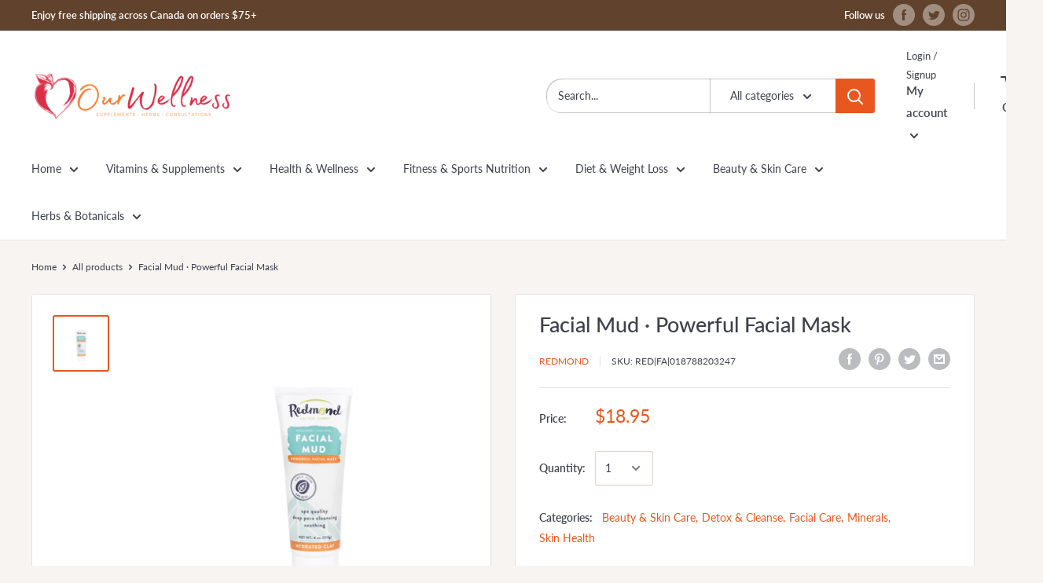

--- FILE ---
content_type: text/html; charset=UTF-8
request_url: https://beeapp.me/contactform/ajaxLoadContactFormPage?shop=ourwellnessinc.myshopify.com
body_size: 1691
content:
 <script src="https://maxcdn.bootstrapcdn.com/bootstrap/3.3.7/js/bootstrap.min.js" integrity="sha384-Tc5IQib027qvyjSMfHjOMaLkfuWVxZxUPnCJA7l2mCWNIpG9mGCD8wGNIcPD7Txa" crossorigin="anonymous"></script>

<!-- Frontend Test --->
<style>
    .float-ct-bu
    {
        position: fixed;
        padding: 10px 15px;
        font-weight: bold;
        letter-spacing: 0.7px;
        line-height: 1em;
        cursor: pointer;
        z-index: 99999;
        bottom: 0px;
    right: 20px;
        border-top-right-radius: 5px;
        border-top-left-radius: 5px;

        background-color: #000000;
        color: #ffffff;
        font-size: 14px;
    }
    .bod-fl-c {
        float: left;
        clear: both;
        width: 100%;
    }

    .lblrequired:after {
        content: "*";
        color: red;
        padding-left: 5px;
    }
    .fid-wr {
        padding: 0px;
        padding-top: 5px;
        padding-bottom: 5px;
    }

    #ctf-sbm-b {
        background-image: none!important;
        text-shadow: none!important;
        background-color: #000000!important;
        color: #ffffff;
        font-size: 14px;
        border: none;
    }

    #suc-mes-afts {
         display: none;
         font-size: 16px;
         color: #000000;
         text-align: center;
    }

    #form-mes-afts {
        font-size: 16px;
        color: #000000;
        text-align: center;
    }

    #cont-for-model {
        padding-top: 30px;
        background: none;
        z-index: 99999999;
        position: fixed;
        width: 100%;
        height: 100%;
        background: #00000094;
    }

    .modal {
        visibility: visible;
    }
    .modal-dialog {
        z-index: 999999!important;
    }

    #ctf-sub .modal-content {
        background: #ffffff;
    }

    .modal-header {
        border: none!important;
    }
    .for-f-wrp {
        float: left;
        clear: both;
        width: 100%;
    }
</style>

<div class="container" style="background: none; margin-top: 75px; max-width: 100%">
    <div class="col-md-12 col-sm-12 col-xs-12">
        <form method="post" id="ctf-sub" action="https://beeapp.me/contactform/ajaxSubmit?shop=ourwellnessinc.myshopify.com">
            <div style="float: left; clear: both; width: 100%">
                <p id="suc-mes-afts">Thank you for filling out your information!</p>

                <div class="for-f-wrp">
                    <div class="col-md-12 col-sm-12 col-xs-12">
                        <p id="form-mes-afts"></p>
                    </div>

                    
        <div class='fid-wr col-md-6 col-sm-6 col-xs-12'>
            <label class='lblrequired'>Name (required)</label>
            <div class='f-r-but'>
                <input type='text' class='form-control' name='name' required>
            </div>
        </div>                    
        <div class='fid-wr col-md-6 col-sm-6 col-xs-12'>
            <label class='lblrequired'>Email (required)</label>
            <div class='f-r-but'>
                <input type='email' class='form-control' name='email' required>
            </div>
        </div>                                                                                                    
        <div class='fid-wr col-md-12 col-sm-12 col-xs-12'>
            <label class=''>Message







</label>
            <div class='f-r-but'>
                <textarea class='form-control' name='message' ></textarea>
            </div>
        </div>                </div>

                
                <div style="float: left; clear: both; width: 100%">
                    <button style="float: right" id="ctf-sbm-b" type="submit" class="btn btn-lg btn-default">Send</button>
                </div>
            </div>
        </form>
    </div>
</div>

<script>
    jQuery(function ($) {
        $(document).ready(function () {
            $('#ctf-sub').submit(function() {

                                
                $('#ct-err').fadeOut(100);
                $('.ctp-wr-c').fadeOut(100);

                var buttonText = $('#ctf-sbm-b').html();
                $('#ctf-sbm-b').html('Submitting ...');
                $('#form-mes-afts').fadeOut(0);

                var actionUrl = $("#ctf-sub").attr('action');
                $.ajax({
                    type : 'POST',
                    url  : actionUrl,
                    data : $('#ctf-sub').serialize(),
                    success :  function(data) {
                        $('#ctf-sbm-b').html(buttonText);
                        $('.for-f-wrp').fadeOut(10);
                        $('#suc-mes-afts').fadeIn(100);
                        $('#ctf-sbm-b').fadeOut(10);
                        return false;
                    }
                });

                return false;
            });
            $('head').prepend('<link rel="stylesheet" href="https://beeapp.me/assets/css/bootstrap-rw.css">');
        });
    });
</script>

--- FILE ---
content_type: text/javascript
request_url: https://ourwellness.shop/cdn/shop/t/7/assets/custom.js?v=90373254691674712701597764607
body_size: -810
content:
//# sourceMappingURL=/cdn/shop/t/7/assets/custom.js.map?v=90373254691674712701597764607
